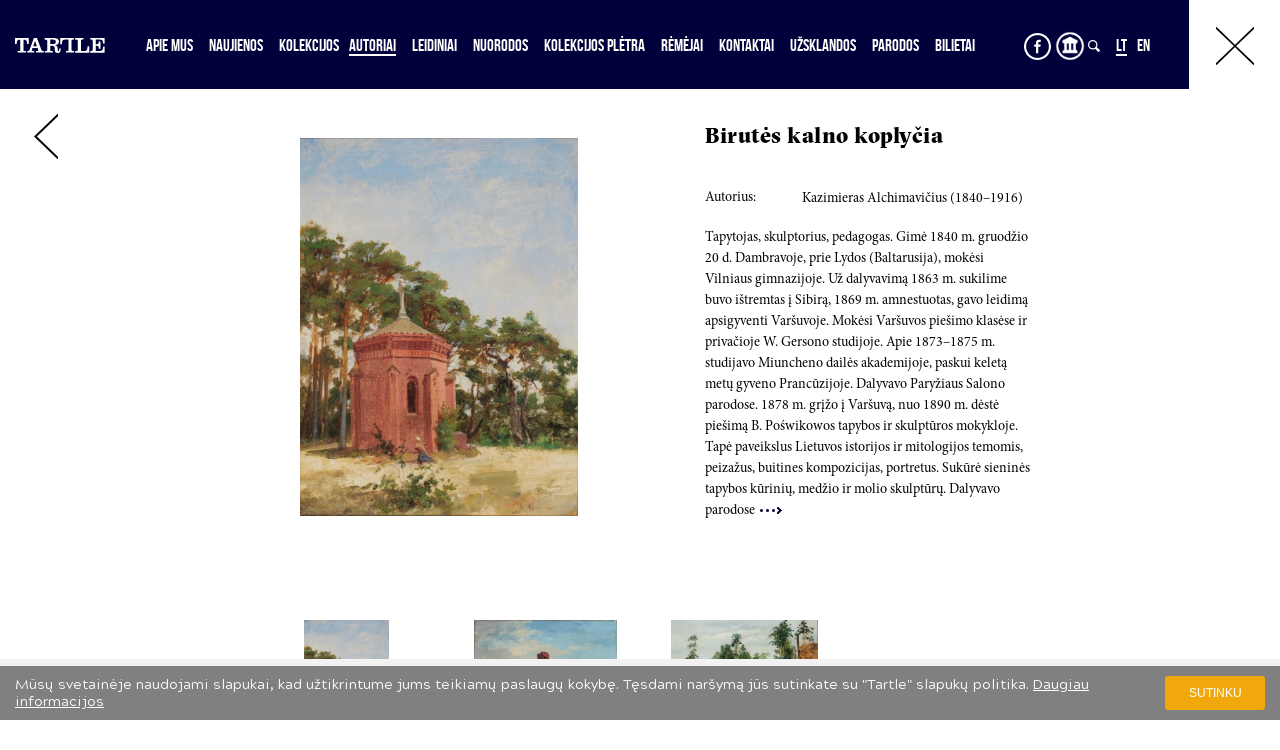

--- FILE ---
content_type: text/html
request_url: https://www.tartle.lt/lt/autoriai.html?author=19367
body_size: 7146
content:
<!DOCTYPE html>
<html xmlns="http://www.w3.org/1999/xhtml" xml:lang="en" lang="en">
<head>
	
	<meta name="viewport" content="width=device-width, initial-scale=1, maximum-scale=1, minimum-scale=1, user-scalable=no"><title>Tartle - Autoriai</title>
	<meta http-equiv="Content-Type" content="text/html; charset=utf-8"/>
	<meta name="Author" content=""/>
	<meta name="Keywords" content=""/>
	<meta name="Description" content=""/>
	<meta http-equiv="imagetoolbar" content="no" />
	<link rel="shortcut icon" href="https://www.tartle.lt/images/favicon.ico" type="image/x-icon" />
			<link rel="stylesheet" type="text/css" href="https://www.tartle.lt/css/bootstrap.min.css?v13"/>
			<link rel="stylesheet" type="text/css" href="https://www.tartle.lt/css/bootstrap-modal.css?v13"/>
			<link rel="stylesheet" type="text/css" href="https://www.tartle.lt/css/jquery.fancybox.css?v13"/>
			<link rel="stylesheet" type="text/css" href="https://www.tartle.lt/css/view.css?v13"/>
			<link rel="stylesheet" type="text/css" href="https://www.tartle.lt/css/jquery.booklet.latest.css?v13"/>
			<link rel="stylesheet" type="text/css" href="https://www.tartle.lt/css/jquery-ui.min.css?v13"/>
			<link rel="stylesheet" type="text/css" href="https://www.tartle.lt/css/style.css?v13"/>
	
			<script type="text/javascript" src="https://www.tartle.lt/js/jquery-1.11.0.min.js?v8"></script>
			<script type="text/javascript" src="https://www.tartle.lt/js/jquery-ui-1.10.4.min.js?v8"></script>
			<script type="text/javascript" src="https://www.tartle.lt/js/functions.js?v8"></script>
			<script type="text/javascript" src="https://www.tartle.lt/js/jquery.mousewheel.min.js?v8"></script>
			<script type="text/javascript" src="https://www.tartle.lt/js/bootstrap.min.js?v8"></script>
			<script type="text/javascript" src="https://www.tartle.lt/js/bootstrap-modal.js?v8"></script>
			<script type="text/javascript" src="https://www.tartle.lt/js/bootstrap-modalmanager.js?v8"></script>
			<script type="text/javascript" src="https://www.tartle.lt/js/functions.js?v8"></script>
			<script type="text/javascript" src="https://www.tartle.lt/js/jquery.fancybox.js?v8"></script>
			<script type="text/javascript" src="https://www.tartle.lt/js/jquery.easing.1.3.js?v8"></script>
			<script type="text/javascript" src="https://www.tartle.lt/js/jquery.booklet.latest.min.js?v8"></script>
			<script type="text/javascript" src="https://www.tartle.lt/js/jquery.cookie.js?v8"></script>
			<script type="text/javascript" src="https://www.tartle.lt/js/jquery.dotdotdot.js?v8"></script>
			<script type="text/javascript" src="https://www.tartle.lt/js/jwplayer.js?v8"></script>
	
	<script type="text/javascript" src="https://maps.google.com/maps/api/js?key=AIzaSyAH_GH8T7B8c3RGEwLAGP_E5qN1MLVAe4M&callback=initMap"></script>
	  
	<script type="text/javascript" src="https://tartle.lt/js/script.js"></script>

	
	<script>
	  $.widget( "custom.catcomplete", $.ui.autocomplete, {
		_create: function() {
		  this._super();
		  this.widget().menu( "option", "items", "> :not(.ui-autocomplete-category)" );
		},
		_renderMenu: function( ul, items ) {
		  var that = this,
			currentCategory = "";
		  $.each( items, function( index, item ) {
			var li;
			if ( item.category != currentCategory ) {
			  ul.append( "<li class='ui-autocomplete-category'>" + item.category + "</li>" );
			  currentCategory = item.category;
			}
			li = that._renderItemData( ul, item );
			if ( item.category ) {
			  li.attr( "aria-label", item.category + " : " + item.label );
			}
		  });
		}
	  });
	  </script>
	<script type="text/javascript">
		$(function(){
			var original_src;
			$('.has_sub').click(function(ev){
				ev.preventDefault();
				var left = $(this).position().left;
				$("#collection_sub").css('left',left+'px');
				$("#collection_sub").css('margin-top','-2px');
				$("#collection_sub").toggleClass('hiddeen');
				if($("#collection_sub").hasClass('hiddeen') && !$("#collection_sub_sub").hasClass('hiddeen'))
					$("#collection_sub_sub").addClass('hiddeen');
				if($("#collection_sub").hasClass('hiddeen') && !$("#map_sub").hasClass('hiddeen'))
					$("#map_sub").addClass('hiddeen');
				if($("#collection_sub").hasClass('hiddeen') && !$("#graphics_sub").hasClass('hiddeen'))
					$("#graphics_sub").addClass('hiddeen');
			});
				$('#search_modal').on('shown.bs.modal', function () {
					$('#search_inp').focus();
				})
			$('.other').click(function(ev){
				ev.preventDefault();
				var left = $(this).closest('div').position().left+$(this).closest('div').width()+2, 
					top = $(this).closest('div').height() + $("#header").height() - $(this).outerHeight() -3;
				$("#collection_sub_sub").css({top:top+'px',left:left+'px'});
				$("#collection_sub_sub").toggleClass('hiddeen');
				if(!$("#map_sub").hasClass('hiddeen')) $("#map_sub").addClass('hiddeen');
				if(!$("#graphics_sub").hasClass('hiddeen')) $("#graphics_sub").addClass('hiddeen');
			});
			$('.map').click(function(ev){
				ev.preventDefault();
				var left = $(this).closest('div').position().left+$(this).closest('div').width()+2, 
					top = $(this).closest('div').height() + $("#header").height() - $(this).outerHeight() - 55;
				$("#map_sub").css({top:top+'px',left:left+'px'});
				$("#map_sub").toggleClass('hiddeen');
				if(!$("#collection_sub_sub").hasClass('hiddeen')) $("#collection_sub_sub").addClass('hiddeen');
				if(!$("#graphics_sub").hasClass('hiddeen')) $("#graphics_sub").addClass('hiddeen');
			});
			$('.graphics').click(function(ev){
				ev.preventDefault();
				var left = $(this).closest('div').position().left+$(this).closest('div').width()+2, 
					top = $(this).closest('div').height() + $("#header").height() - $(this).outerHeight() -30;
				$("#graphics_sub").css({top:top+'px',left:left+'px'});
				$("#graphics_sub").toggleClass('hiddeen');
				if(!$("#collection_sub_sub").hasClass('hiddeen')) $("#collection_sub_sub").addClass('hiddeen');
				if(!$("#map_sub").hasClass('hiddeen')) $("#map_sub").addClass('hiddeen');
			});
			
			$('.menu_slide').click(function(ev){
				var dur = 600;
				if($(this).hasClass('open')){
					$("#header").stop().animate({
							width: '0px'
					},{duration: dur, queue: false});
					setTimeout(function(){
						$("#header").fadeOut();
						$("#menu_OpenClose").addClass('shadow');
						$("#menu_OpenClose").css({left:'0',right:'auto'});
						$("body").append($("#menu_OpenClose"));
					},200);
					$("#menu_OpenClose").find('img').attr('src', 'https://www.tartle.lt/images/menu3.png');
					original_src = 'https://www.tartle.lt/images/menu3.png';
				}else{
					$("#header").stop().animate({
							width: '100%'
					},{duration: dur, queue: false});
					setTimeout(function(){
						$("#header").fadeIn();
					},100);
					$("#menu_OpenClose").find('img').attr('src', 'https://www.tartle.lt/images/close4.png');
					original_src = 'https://www.tartle.lt/images/close4.png';
						$("#menu_OpenClose").removeClass('shadow');
						$("#menu_OpenClose").css({right:'0',left:'auto'});
						$("#header").append($("#menu_OpenClose"));
				}
				$(".menu_slide").toggleClass('open');
			});
			$('.hover_change').hover(
				function(ev){
					if(!$(this).hasClass('hovered')){
						var src;
						original_src = $(this).attr('src');
						src = original_src.split('.');
						src[src.length-2] += '-hover';
						src = src.join('.');
						$(this).attr('src',src);
						$(this).addClass('hovered');
					}
				},
				function(ev){
					$(this).attr('src',original_src);
					$(this).removeClass('hovered');
				}
			);
			$( "#main_menu a" )
			  .mouseenter(function(ev) {
				if(!$(this).hasClass('act') && !$(this).hasClass('hovered') && !$(this).hasClass('underline')){
						var hrefTitle = $(this).html();
						hrefTitle = '<div class="underline">'+hrefTitle+'</div>';
						$(this).html(hrefTitle);
						$(this).addClass('hovered');
					}
			  })
			  .mouseleave(function(ev) {
				if(!$(this).hasClass('act') && !$(this).hasClass('underline')){
						var hrefTitle = $(this).html();
							hrefTitle = hrefTitle.replace('<div class="underline">','');
							hrefTitle = hrefTitle.replace('</div>','');
							$(this).html(hrefTitle);
							$(this).removeClass('hovered');
					}
			  });
			$('#s_lang_menu a').hover(
				function(ev){
					if(!$(this).hasClass('act') && !$(this).hasClass('hovered') && !$(this).hasClass('srch')){
						var hrefTitle = $(this).html();
						hrefTitle = '<div class="underline">'+hrefTitle+'</div>';
						$(this).html(hrefTitle);
						$(this).addClass('hovered');
					}
				},
				function(ev){
					if(!$(this).hasClass('act') && !$(this).hasClass('srch')){
						var hrefTitle = $(this).html();
							hrefTitle = hrefTitle.replace('<div class="underline">','');
							hrefTitle = hrefTitle.replace('</div>','');
							$(this).html(hrefTitle);
							$(this).removeClass('hovered');
					}
				}
			);
				$( "#search_inp" ).catcomplete({
				  source: function( request, response ) {
					var lang = 'lt';
					$.ajax({
						url: 'https://www.tartle.lt/search_ajax.php',
						type: 'get',
						dataType: 'json',
						data: {
							lang: lang,
							keyword: request.term
						},
						success: function(data){
							response(data);
						}
					});
				  },
				  minLength: 2,
				  open: function() {
					//$( this ).removeClass( "ui-corner-all" ).addClass( "ui-corner-top" );
					$('.ui-menu').width(248);
					$('.ui-menu').css({zIndex: 1100});
					$('.ui-menu-item').css({backgroundColor: '#FFF',color: '#000',display: 'block',width:'100%',height:'100%'});
					$('.ui-menu-item a').css({color: '#000',fontFamily: 'f2wMinionPro-Regular',fontSize: '14px'});
					$('.ui-autocomplete-category').css({color: '#000',fontFamily: 'f2wMinionPro-Regular',fontSize: '16px', backgroundColor:'#d6d6d6'});
					$('.ui-state-hover').css({textDecoration:'#underline'});
					$('.ui-autocomplete').removeClass('ui-corner-all');
					$(this).removeClass('ui-corner-all');
				  },
				  close: function() {
					$( this ).removeClass( "ui-corner-top" ).addClass( "ui-corner-all" );
				  },
				  focus: function(ev,ui){
					//$(ui).css({backgroundColor: 'red'});
				  },
				  select: function(ev,ui){
					$("#search_inp").val(ui.item.value);
					$(this).closest('form').submit();
				  }
				});
			
		});
	</script>
	

	
	<script>
  (function(i,s,o,g,r,a,m){i['GoogleAnalyticsObject']=r;i[r]=i[r]||function(){
  (i[r].q=i[r].q||[]).push(arguments)},i[r].l=1*new Date();a=s.createElement(o),
  m=s.getElementsByTagName(o)[0];a.async=1;a.src=g;m.parentNode.insertBefore(a,m)
  })(window,document,'script','//www.google-analytics.com/analytics.js','ga');

  ga('create', 'UA-56851506-1', 'auto');
  ga('send', 'pageview');

</script>

</head>
<body>

  <div class="usecookie-container" style="">
    <div class="container clearfix">
      <div class="usecookie-info">
        <p>
					Mūsų svetainėje naudojami slapukai, kad užtikrintume jums teikiamų paslaugų kokybę. Tęsdami naršymą jūs sutinkate su "Tartle" slapukų politika.
			<a href="https://www.tartle.lt/lt/slapukai" class="more-info">Daugiau informacijos</a>
				        </p>
      </div>
      <div class="usecookie-agree">
					<a href="#" class="set-usecookie">Sutinku</a>
							
      </div>
    </div>
  </div>

<div id="header">
	<div class="menu-trigger">
		
	</div>
	<div id="menu_btn" class="">
		<a href="https://www.tartle.lt/lt/" style="text-decoration: none;">
			<img src="https://www.tartle.lt/images/TARTLE_logo baltas.svg" id="logo-tartle">
		</a>
	</div>
	<div id="main_menu" style="">
		<ul>
							<li>
					<a href="https://www.tartle.lt/lt/apie_mus.html" class=' '>
												Apie mus
											</a>
				</li>
							<li>
					<a href="https://www.tartle.lt/lt/naujienos.html" class=' '>
												Naujienos
											</a>
				</li>
							<li>
					<a href="#" class=' has_sub'>
												Kolekcijos
											</a>
				</li>
							<li>
					<a href="https://www.tartle.lt/lt/autoriai.html" class='act '>
						<div class="underline">						Autoriai
						</div>					</a>
				</li>
							<li>
					<a href="https://www.tartle.lt/lt/leidiniai.html" class=' '>
												Leidiniai
											</a>
				</li>
							<li>
					<a href="https://www.tartle.lt/lt/nuorodos.html" class=' '>
												Nuorodos
											</a>
				</li>
							<li>
					<a href="https://www.tartle.lt/lt/kolekcijos_pletra.html" class=' '>
												Kolekcijos plėtra
											</a>
				</li>
							<li>
					<a href="https://www.tartle.lt/lt/remejai.html" class=' '>
												Rėmėjai
											</a>
				</li>
							<li>
					<a href="https://www.tartle.lt/lt/kontaktai.html" class=' '>
												Kontaktai
											</a>
				</li>
							<li>
					<a href="https://www.tartle.lt/lt/uzsklandos.html" class=' '>
												Užsklandos
											</a>
				</li>
							<li>
					<a href="https://www.tartle.lt/lt/parodos.html" class=' '>
												Parodos
											</a>
				</li>
				
							<li>
					<a href="https://bilietai.tartle.lt">Bilietai</a>
				</li>
					</ul>
	</div>
	<div id="collection_sub" class="hiddeen" style="z-index: 110">
		<ul>
											<li><a href="https://www.tartle.lt/lt/kolekcijos.html?cat=6" >Tapyba</a></li>												<li><a href="https://www.tartle.lt/lt/kolekcijos.html?cat=1&mCat=250">PIEŠINIAI</a></li>
								<li><a href="https://www.tartle.lt/lt/kolekcijos.html?cat=1" class="graphics">Grafika</a></li>																						<li><a href="https://www.tartle.lt/lt/kolekcijos.html?cat=33" >Skulptūra</a></li>											<li><a href="https://www.tartle.lt/lt/kolekcijos.html?cat=7" class="map">Žemėlapiai</a></li>											<li><a href="https://www.tartle.lt/lt/kolekcijos.html?cat=-1" class="other">Kita</a></li>					</ul>
	</div>
	<div id="map_sub" class="hiddeen sub" style="width: 255px; z-index: 110">
		<ul>
							<li><a href="https://www.tartle.lt/lt/kolekcijos.html?cat=7&mCat=27">Atlasų tituliniai</a></li>
							<li><a href="https://www.tartle.lt/lt/kolekcijos.html?cat=7&mCat=32">Anglijoje išleisti žemėlapiai </a></li>
							<li><a href="https://www.tartle.lt/lt/kolekcijos.html?cat=7&mCat=47">Italijoje išleisti žemėlapiai </a></li>
							<li><a href="https://www.tartle.lt/lt/kolekcijos.html?cat=7&mCat=49">Nyderlanduose išleisti žemėlapiai </a></li>
							<li><a href="https://www.tartle.lt/lt/kolekcijos.html?cat=7&mCat=50">Prancūzijoje išleisti žemėlapiai </a></li>
							<li><a href="https://www.tartle.lt/lt/kolekcijos.html?cat=7&mCat=52">Vokietijoje išleisti žemėlapiai </a></li>
							<li><a href="https://www.tartle.lt/lt/kolekcijos.html?cat=7&mCat=53">Miestų ir istorinių mūšių planai </a></li>
							<li><a href="https://www.tartle.lt/lt/kolekcijos.html?cat=7&mCat=55">Kitose šalyse išleisti žemėlapiai  </a></li>
					</ul>
	</div>
	<div id="graphics_sub" class="hiddeen sub" style="width: 255px; z-index: 110">
		<ul>
			<li><a href="https://www.tartle.lt/lt/kolekcijos.html?cat=1&mCat=-2">ATSPAUDAI XVI–XIX a.</a></li>
			<li><a href="https://www.tartle.lt/lt/kolekcijos.html?cat=1&mCat=-3">ATSPAUDAI XX–XXI a.</a></li>
		</ul>
	</div>
	<div id="collection_sub_sub" class="hiddeen sub" style="z-index: 110">
		<ul>
							<li><a href="https://www.tartle.lt/lt/kolekcijos.html?cat=5">Knygos</a></li>
							<li><a href="https://www.tartle.lt/lt/kolekcijos.html?cat=291">Atvirukai</a></li>
							<li><a href="https://www.tartle.lt/lt/kolekcijos.html?cat=38">Fotografijos</a></li>
							<li><a href="https://www.tartle.lt/lt/kolekcijos.html?cat=241">Instaliacija, Objektas</a></li>
							<li><a href="https://www.tartle.lt/lt/kolekcijos.html?cat=43">Kiti metalo dirbiniai</a></li>
							<li><a href="https://www.tartle.lt/lt/kolekcijos.html?cat=34">Medaliai ir plaketės</a></li>
							<li><a href="https://www.tartle.lt/lt/kolekcijos.html?cat=39">Plakatai</a></li>
							<li><a href="https://www.tartle.lt/lt/kolekcijos.html?cat=42">Sidabro dirbiniai</a></li>
							<li><a href="https://www.tartle.lt/lt/kolekcijos.html?cat=41">Stiklas</a></li>
							<li><a href="https://www.tartle.lt/lt/kolekcijos.html?cat=45">Kita</a></li>
					</ul>
	</div>
	<div id="s_lang_menu">
		<div id="store_icons" class="additional_space">
			<a href="https://play.google.com/store/apps/details?id=com.bttcode.ldf&hl=en" target="_blank" class="store_icon srch" style="margin-top: 1px;line-height:1;"><img src="https://www.tartle.lt/images/android_icon2.png" class="hover_change" /></a>
			<a href="https://itunes.apple.com/us/app/ldfondas/id1027704399?mt=8" target="_blank" class="store_icon srch" style="line-height:1;"><img src="https://www.tartle.lt/images/apple_icon2.png" class="hover_change" /></a>
			 
			<a href="https://www.facebook.com/Lietuvos-dail%C4%97s-fondas-280096358991969/?fref=ts" target="_blank" class="store_icon srch fb-icon-wrap" style="line-height:1;"><img src="https://www.tartle.lt/images/fb.svg" class="fb-icon" /></a>
						<a href="https://artsandculture.google.com/partner/lithuanian-art-centre-tartle" target="_blank" class="store_icon srch google-icon-wrap" style="line-height:1;"><img src="https://www.tartle.lt/images/Google_arts.png" class="googole-icon" /></a>
			<div style="clear:both;"></div>
		</div>
		<a data-toggle="modal" href="#search_modal" class="srch srch-fix"><img src="https://www.tartle.lt/images/search.png" id="search_icon" class="hover_change" /></a>
		<ul>
						<li><a href="https://www.tartle.lt/lt/naujienos.html" class="act"><div class="underline">LT</div></a></li>
						<li><a href="https://www.tartle.lt/en/news.html" >EN</a></li>
					</ul>
	</div>
	<div id="menu_OpenClose" style="right: 0;">
		<img src="https://www.tartle.lt/images/close4.png" class="hover_change menu_slide open" />
	</div>
</div>
<div id="content">
		
		<script type="text/JavaScript">
			$(document).ready(function(){
				$('.title').dotdotdot({
					wrap : 'word',
					height : 40,
					ellipsis: '_span'
				});
				var texts = [];
				$('.title').each(function(){
					texts.push($(this).html().replace('_span','<span style="color: #FFF">...</span>'));
				});
				$('.title').trigger('destroy.dot');
				$('.title').each(function(k,v){
					$(v).html(texts[k]);
				});
				var bioHeight = $("#div_img").height()-$("#work_title").outerHeight(true)-$("#tbl_inf").outerHeight(true);
				bioHeight -= parseInt($("#biography").css("margin-top"));
				$("#biography").height(bioHeight);
				$('#biography').dotdotdot({
					wrap : 'word',
					height : bioHeight,
					ellipsis : "___IMG___"
				});
				if($('#biography').length){ 
					var txt = $('#biography').html(),
						txtWimg = txt.replace('___IMG___',"<img src='https://www.tartle.lt/images/readMore3.png' id='read_more' onmouseover='hoverOn(this)' onmouseout='hoverOut(this)' class='hover_change' style='margin-left: 5px; cursor: pointer; cursor: hand;'/>")
					$('#biography').trigger('destroy.dot');
					$('#biography').html(txtWimg);
				};
			});
			var width;
			$(function(){
				$('.collection_list_bot_single').hover(
					function(ev){
						$(this).css({
							//border: 'solid 2px #000',
							backgroundColor: '#fff',
							zIndex: 10
						});
					},
					function(ev){
						$(this).css({
							//border: 'solid 2px #FFF',
							backgroundColor: 'transparent',
							zIndex: 1
						});
					}
				);
				$("#div_img .img").click(function(ev){
					$.fancybox([{
								href : 'https://www.tartle.lt/images/works/s2_137355272916LDF-00008_web.JPG', 
								helpers:{
									title:  null
								},
								beforeShow: function() {
									$(".fancybox-image").bind("contextmenu",function(e){
										return false;
									});
								}
							}
						]);
						$('.fancybox-wrap').css('margin-top', '15px');
				});	
				$(document).on('click','#read_more',function(ev){
					$("#biography_full").show();
					var currHeight = $("#biography").height();
					$("#biography_full").css('height','auto');
					var autoHeight = $("#biography_full").height();
					$("#biography").hide();
					$("#biography_full").height(currHeight).animate({
						height: autoHeight
					},{duration: 500});
				});
				$(document).on('click','#read_less',function(ev){
					$("#biography_full").animate({
						height: $("#biography").height()
					},{duration: 0,complete: function(){
						$("#biography_full").hide();
						$("#biography").show();
					}});
					$('html,body').animate({
						scrollTop: 0
					},{duration:500});
				});
				$('.collection_list_bot_single').click(function(ev){
					ev.preventDefault();
					var target = $(this).find('a').attr('href');
					window.location = target;
				});
			});
			$(window).load(function(){
					centerImg();
					
			});
			function another(url){
				window.location = 'https://www.tartle.lt/lt/kolekcijos/'+url+'.html'
			}
			function centerImg(){
				var img = $('#collection_single_tbl').find('.img').find('img'),
					imgH = $(img).height(),
					parentHeight = $(img).parent().height(),
					marginTop = (parentHeight-imgH) / 2;
				$(img).css('margin-top',marginTop+'px');
			}
			</script>
			<style type="text/css">
			#collection_bot{
				width: 100%;
			}
			body{
				
				overflow: auto;
			}
			#collection_list{
				position: absolute;
				height: 40%;
				top: 50%;
			}
			.list_single{
				height: 100%;
				width: 16.6%!important;
			}
			.list_single .img{
				text-align: center;
				width: 100%;
				height: 50%;
			}
			.list_single .img img{
				max-width: 100%;
				max-height: 50%;
				height: auto;
				width: auto;
			}
			.h3{
				margin: 15px 0px 10px 0!important;
			}
			</style>
			
	
	
	<div id="back_btn">
		<a href="?back" class="goBack">
			<img src="https://www.tartle.lt/images/back3.png">
		</a>
	</div>
	<div id="collection_single_tbl" style="width: 50%!important; float: left; left:position: relative;">
		<div id="div_img" style="float: right; position:relative; background-color: #FFF;">
			<div class="toLeft" style=" height:1px;"></div>
			<div class="img border" style="padding: 10px;"><img src="https://www.tartle.lt/images/works/s2_137355272916LDF-00008_web.JPG"/></div>
			<div class="toRight" style=""><img src="https://www.tartle.lt/images/toRight3.png" class="hover_change" onclick="another('booz_i_rut_zbierajaca_klosy')"/></div>
		</div>
	</div>
	<div id="coll_single_right" style="width: 50%; float: right; padding-left: 45px;">
		<div class='desc_div'style="float: left; top: 0; position:relative;width:346px;padding-left: 20px;">
		<h1 id="work_title"><a href="https://www.tartle.lt/lt/kolekcijos/birutes_kalno_koplycia.html" style="text-decoration: none; color: #000">Birutės kalno koplyčia</a></h1>
				<table cellspacing="0" cellpadding="0" id="tbl_inf">
					<tr><td style="vertical-align: top;">Autorius:</td><td class="desc">
						Kazimieras Alchimavičius (1840&ndash;1916)					</td></tr>
				</table>
				<div style="clear: left;"></div>
								<!--<span class="h3">Biografija:</span>-->
				<div class="desc hiddeen" id="biography_full" style="margin-top: 20px;">
					<p><span style="font-family:'times new roman', times;"></span></p>
<p class="MsoFootnoteText" style="text-align:left;">Tapytojas, skulptorius, pedagogas. Gimė 1840 m. gruodžio 20 d. Dambravoje, prie Lydos (Baltarusija), mokėsi Vilniaus gimnazijoje. Už dalyvavimą 1863 m. sukilime buvo ištremtas į Sibirą, 1869 m. amnestuotas, gavo leidimą apsigyventi Varšuvoje. Mokėsi Varšuvos piešimo klasėse ir privačioje W. Gersono studijoje. Apie 1873–1875 m. studijavo Miuncheno dailės akademijoje, paskui keletą metų gyveno Prancūzijoje. Dalyvavo Paryžiaus Salono parodose. 1878 m. grįžo į Varšuvą, nuo 1890 m. dėstė piešimą B. Poświkowos tapybos ir skulptūros mokykloje. Tapė paveikslus Lietuvos istorijos ir mitologijos temomis, peizažus, buitines kompozicijas, portretus. Sukūrė sieninės tapybos kūrinių, medžio ir molio skulptūrų. Dalyvavo parodose Varšuvoje, Krokuvoje, Vilniuje, Vienoje, Miunchene, Odesoje. Už kūrinius pelnė nemažai premijų, medalių. Kūryboje tęsė neoromantizmo tradicijas. Mirė 1916 m. gruodžio 31 d. Varšuvoje.</p>
<p>Šaltinis: Valiunas Ellex (iki 2015 m. – LAWIN) meno albumas: PEIZAŽO ERDVĖ I (2010). Sudarytojos Nijolė Tumėnienė, Dalia Tarandaitė, Jurgita Semenauskienė. Tekstas Dalios Tarandaitės.</p>
<p><span style="font-family:'times new roman', times;"></span></p>
					<img src='https://www.tartle.lt/images/readLess.png' id='read_less' class='hover_change' style='margin-left: 5px; cursor: pointer; cursor: hand;'/>
				</div>
				<div class="desc" id="biography" style="margin-top: 20px;">
					<p><span style="font-family:'times new roman', times;"></span></p>
<p class="MsoFootnoteText" style="text-align:left;">Tapytojas, skulptorius, pedagogas. Gimė 1840 m. gruodžio 20 d. Dambravoje, prie Lydos (Baltarusija), mokėsi Vilniaus gimnazijoje. Už dalyvavimą 1863 m. sukilime buvo ištremtas į Sibirą, 1869 m. amnestuotas, gavo leidimą apsigyventi Varšuvoje. Mokėsi Varšuvos piešimo klasėse ir privačioje W. Gersono studijoje. Apie 1873–1875 m. studijavo Miuncheno dailės akademijoje, paskui keletą metų gyveno Prancūzijoje. Dalyvavo Paryžiaus Salono parodose. 1878 m. grįžo į Varšuvą, nuo 1890 m. dėstė piešimą B. Poświkowos tapybos ir skulptūros mokykloje. Tapė paveikslus Lietuvos istorijos ir mitologijos temomis, peizažus, buitines kompozicijas, portretus. Sukūrė sieninės tapybos kūrinių, medžio ir molio skulptūrų. Dalyvavo parodose Varšuvoje, Krokuvoje, Vilniuje, Vienoje, Miunchene, Odesoje. Už kūrinius pelnė nemažai premijų, medalių. Kūryboje tęsė neoromantizmo tradicijas. Mirė 1916 m. gruodžio 31 d. Varšuvoje.</p>
<p>Šaltinis: Valiunas Ellex (iki 2015 m. – LAWIN) meno albumas: PEIZAŽO ERDVĖ I (2010). Sudarytojos Nijolė Tumėnienė, Dalia Tarandaitė, Jurgita Semenauskienė. Tekstas Dalios Tarandaitės.</p>
<p><span style="font-family:'times new roman', times;"></span></p>
				</div>
						</div>
	</div>
			<div style="clear: both;"></div>
	<div id="collection_bot" style="margin: 80px 5px;">
		<div id="spacer" style="position: absolute;width: 1px;"></div>
						<div class="collection_list_bot_single" style="padding: 10px;margin-left: 201px; position: relative; margin-right: -2px; margin-bottom: -2px;">
			<div class="img">
				<img src="https://www.tartle.lt/images/works/s3_137355272916LDF-00008_web.JPG" />
			</div>
			<div class="title">
				<a href="https://www.tartle.lt/lt/kolekcijos/birutes_kalno_koplycia.html?page=" style="padding-top: 5%;">Birutės kalno koplyčia</a>
			</div>
		</div>
						<div class="collection_list_bot_single" style="padding: 10px; position: relative; margin-right: -2px; margin-bottom: -2px;">
			<div class="img">
				<img src="https://www.tartle.lt/images/works/s3_151144713343.9ldf-00817_web_04sk_081-img_6848.jpg" />
			</div>
			<div class="title">
				<a href="https://www.tartle.lt/lt/kolekcijos/booz_i_rut_zbierajaca_klosy.html?page=" style="padding-top: 5%;">Boazas ir Ruta, renkanti javų varpas</a>
			</div>
		</div>
						<div class="collection_list_bot_single" style="padding: 10px; position: relative; margin-right: -2px; margin-bottom: -2px;">
			<div class="img">
				<img src="https://www.tartle.lt/images/works/s3_137355309299LDF-00009_web.JPG" />
			</div>
			<div class="title">
				<a href="https://www.tartle.lt/lt/kolekcijos/misko_aikstele.html?page=" style="padding-top: 5%;">Miško aikštelė</a>
			</div>
		</div>
						<div style="clear: both;"></div>
	</div>
	
		<div id="pagination" style="width: 0px; margin: 45px auto 100px auto;">
					</div>
</div>
<div id="footer">
			<div><a href="https://www.tartle.lt/lt/slapukai">Slapukų ir privatumo politika</a></div>
		<span id="copy">&copy; 2025 LIETUVOS MENO PAŽINIMO CENTRAS. VISOS TEISĖS SAUGOMOS</span>
		<div style="width: 2px; height:2px;background-color:#FFFFFF; float: right; margin-right: 20px;margin-top:14px;"></div><!--<a href="http://bttcode.com/" style="float: right; margin-right: 20px;"><img src="https://www.tartle.lt/images/btt_code_logo.png" style="height: 20px;" class="hover_change"/></a>-->		</div>

<div id="search_modal" class="modal fade">
	<div class="modal-body">
		<form id="search_form" action="https://www.tartle.lt/lt/kolekcijos" method="get">
			<input type="text" name="keyword" id="search_inp" />
			<img src="https://www.tartle.lt/images/search.png" style="
				top: 28px;
				right: 14px;
				position: absolute;
				cursor: pointer; cursor: hand;
			"
				onclick="javascript:$(this).closest('form').submit()"
			/>
		</form>
	</div>
</div>
</body>
</html>

--- FILE ---
content_type: text/css
request_url: https://www.tartle.lt/css/view.css?v13
body_size: 623
content:
body{
	margin: 0;
	padding: 0;
	background-color: #222222;
}
img{
	border: 0;
}
.b-wrap{
	padding: 0!important;
}
/*#top_controlls{
	height: 50px;
	width: 250px;
	top: 0;
	z-index: 10;
	margin: 0 auto;
}*/
/*#slide_bar{
	width: 85px;
	float: left;
}*/
#view_content{
	position: absolute;
	top: 0!important;
	left: 0!important;
	width: 1300px;
	height: 600px;
	margin: 0 auto;
	background-image: url(../images/gray_bg.png);
	z-index: 199;
}
#book_cont{
	top: 0;
	position: relative;
	width: 100%;
	height: 100%;
}
.bookControlls{
	position: relative;
	float: left;
}
#book{
	float: left;
	margin: 0 auto;
	background-color: #FFFFFF;
	top: 0; position: relative;
	float: left;
}
.page img{
	max-height: 100%;
	max-width: 100%;
	width: auto;
	height: auto;
}
#slider{
	position: relative;
	width: 1100px;
	height: 141px;
	margin: 50px auto 0 auto;
}
.tile{
	width: 100px;
	height: 61px;
	float: left;
	margin: 0;
	border: solid 2px #222222;
	/*-webkit-border-radius: 10px;
	-moz-border-radius: 10px;
	border-radius: 10px;*/
	cursor: pointer; cursor: hand;
	overflow: hidden;
}
.tile img{
	float: left;
	max-width: 50%;
	width: auto;
	height: auto;
	margin: 0;
}
.activeTile{
	-webkit-border-radius: 3px;
	-moz-border-radius: 3px;
	border-radius: 3px;
	overflow: hidden;
	border: solid 2px #0680d4;
}
#leftControlls, #rightControlls{
	height: 100%;
}
.toFirst, .toLast{
    position: absolute;  
    bottom: 0;  
	cursor: pointer; cursor: hand;
}
.prevArrow, .nextArrow{
    position: absolute;  
    top: 0;  
    bottom: 0;  
    margin: auto;
	cursor: pointer; cursor: hand;
}
.prevArrow{
    right: 0;
	margin-right: 30px;
}	
.nextArrow{
    left: 0;  
	margin-left: 30px;
}
.toFirst{
    right: 0;  
	margin-right: 30px;
	bottom: 200px;
}
.toLast{
    left: 0;  
	margin-left: 30px;
	bottom: 200px;
}

--- FILE ---
content_type: text/css
request_url: https://www.tartle.lt/css/style.css?v13
body_size: 7715
content:
@font-face {
  font-family: 'MinionPro-Regular';
  src:  url('/fonts/MinionPro-Regular.eot?#iefix') format('embedded-opentype'),  
		url('/fonts/MinionPro-Regular.otf')  format('opentype'),
	    url('/fonts/MinionPro-Regular.woff') format('woff'), 
		url('/fonts/MinionPro-Regular.ttf')  format('truetype'), 
		url('/fonts/MinionPro-Regular.svg#MinionPro-Regular') format('svg');
  font-weight: normal;
  font-style: normal;
}
@font-face {
  font-family: 'f2wMinionPro-Regular';
  src:  /*url('/fonts/f2wMinionPro-Regular.eot?#iefix') format('embedded-opentype'),  */
		/*url('/fonts/f2wMinionPro-Regular.otf')  format('opentype'),*/
	    url('/fonts/f2wMinionPro-Regular.woff') format('woff'), 
		url('/fonts/f2wMinionPro-Regular.ttf')  format('truetype'), 
		url('/fonts/f2wMinionPro-Regular.svg#MinionPro-Regular') format('svg');
  font-weight: normal;
  font-style: normal;
}

@font-face {
  font-family: 'MinionWebPro';
  src: url('/css/webfont/MinionWebPro.eot?#iefix') format('embedded-opentype'),  
       url('/css/webfont/MinionWebPro.woff') format('woff'), 
	   url('/css/webfont/MinionWebPro.ttf')  format('truetype'), 
	   url('/css/webfont/MinionWebPro.svg#MinionWebPro') format('svg');
  font-weight: normal;
  font-style: normal;
}

@font-face {
  font-family: 'MinionPro-It';
  src:  url('/fonts/MinionPro-It.eot?#iefix') format('embedded-opentype'),  
		url('/fonts/MinionPro-It.otf')  format('opentype'),
	    url('/fonts/MinionPro-It.woff') format('woff'), 
		url('/fonts/MinionPro-It.ttf')  format('truetype'), 
		url('/fonts/MinionPro-It.svg#MinionPro-It') format('svg');
  font-weight: normal;
  font-style: normal;
}


@font-face {
  font-family: 'BigNoodleTitling';
  src: url('/css/webfont/BigNoodleTitling.eot?#iefix') format('embedded-opentype'),  url('/css/webfont/BigNoodleTitling.woff') format('woff'), url('/css/webfont/BigNoodleTitling.ttf')  format('truetype'), url('/css/webfont/BigNoodleTitling.svg#BigNoodleTitling') format('svg');
  font-weight: normal;
  font-style: normal;
}

@font-face {
    font-family: 'bebas_neueregular';
    src: url('BebasNeue-webfont.eot');
    src: url('/fonts/BebasNeue-webfont.eot?#iefix') format('embedded-opentype'),
         url('/fonts/BebasNeue-webfont.woff') format('woff'),
         url('/fonts/BebasNeue-webfont.ttf') format('truetype'),
         url('/fonts/BebasNeue-webfont.svg#bebas_neueregular') format('svg');
    font-weight: normal;
    font-style: normal;

}

@font-face {
  font-family: 'GeorgiaGenerated';
  src: 
	url('/fonts/Georgia.eot?#iefix') format('embedded-opentype'),  
	url('/fonts/Georgia.woff') format('woff'), 
	url('/fonts/Georgia.ttf')  format('truetype'), 
	url('/fonts/Georgia.svg#Georgia') format('svg');
  font-weight: normal;
  font-style: normal;
}

html, body
{
    height:100%;
	min-width: 1200px;
	min-height: 500px;
}

.readMoreLessBtn{
	cursor: pointer; cursor: hand;
}
.text_content{
	color: #000000;
	font-family: 'f2wMinionPro-Regular';
	font-size: 14px;
	letter-spacing: 0.5px;
}
.text_content a{
	color: #000000;
	font-family: 'f2wMinionPro-Regular';
	text-decoration: underline;
	font-size: 14px;
	letter-spacing: 0.5px;
}
.link_logo{
	box-sizing:border-box;
	background-color: #FFFFFF;
	padding: 2px;
	width: 55px;
	height: 45px;
	text-align:center;
	float:left;
	margin-bottom: 10px;
	margin-right: 15px;
	position: relative;
}
.link_logo img{
    max-height: 90%;
    max-width: 90%;
    margin: auto;
    position: absolute;
    left: 0;
    right: 0;
    top: 0;
    bottom: 0;
}
.link_link{
	line-height: 45px;
}
a{
	outline: none;
}
a:hover{
	color: #000000;
}
body{
	margin: 0; padding: 0;
	background-color: #d9d5d4;
	overflow: hidden;
}
body .modal {
    width: 265px;
	height: 68px;
    margin: 0 auto;
}
h1{
	font-family: 'bebas_neueregular';
	font-size: 22px;
	color: #000000;
	margin-top: 0;
	letter-spacing: 0.5px;
}
h2{
	font-family: 'bebas_neueregular';
	font-size: 18px;
	color: #000000;
	letter-spacing: 0.5px;
}
.h3{
	font-family: 'f2wMinionPro-Regular';
	/*font-weight: 700;*/
	font-size: 14px;
	color: #000000;
	display: block;
	margin: 0;
	letter-spacing: 0.5px;
}
.person{
	font-family: 'f2wMinionPro-Regular';
	/*font-weight: 700;*/
	font-size: 14px;
	color: #000000;
	letter-spacing: 0.5px;
}
.italic_span{
	font-family: 'MinionPro-It';
	font-size: 14px;
	color: #000000;
	line-height: 1.3;
}
#back_btn{
	height: 91px;
	width: 91px;
	position: absolute;
	top: 91px;
	left: 0;
	z-index: 100;
}
#back_btn img{
	max-height: 91px;
	max-width: 91px;
	position: absolute;
	top: 0;
	bottom: 0;
	left: 0;
	right: 0;
	margin: auto;
	cursor: pointer;
}
#back_btn_view{
	height: 91px;
	width: 91px;
	position: absolute;
	top: 91px;
	left: 0;
	z-index: 1100;
}
#back_btn_view img{
	max-height: 91px;
	max-width: 91px;
	position: absolute;
	top: 0;
	bottom: 0;
	left: 0;
	right: 0;
	margin: auto;
	cursor: pointer;
}
#logo_txt{
	font-size: 14px;
	font-family: 'BigNoodleTitling';
	font-weight: 500;
	width: 40px;
	color: #000000;
	display: block;
	position: absolute;
	top: 25px;
	left: 40px;
	letter-spacing: 0.5px;
	line-height: 1;
}
#search_form{
	margin: 0;
}
#search_inp{
	font-family: 'f2wMinionPro-Regular';
	font-size: 14px;
	height: 38px;
	width: 250px;
	border: 0;
	padding-left: 15px;
	padding-right: 30px;
}
#search_inp:focus{
	border: 0!important;
}
.autocomplete-ui{
	width: 250px!important;
}
a{
	text-decoration: none;
}
#img img{
	max-width: 100%;
	max-height: 100%;
	width: auto;
	height: auto;
}
img{
	border: 0;
}
.hidden{
	display: none;
}
#collection_sub{
	background-color: #d9d5d4;
	border: solid 2px #FFF;
	position: absolute;
	top: 91px;
	width: 215px;
	height: 165px;
	padding: 0;
	z-index: 300;
}
#collection_sub ul{
	list-style-type: none;
	padding-left: 26px;
}
#collection_sub a{
	display: block;
	width: 208px;
	height: 27px;
	line-height: 27px;
	color: #000;
	font-family: 'bebas_neueregular';
	font-size: 18px;
	letter-spacing: 0.5px;
}
#collection_sub a:hover{
	text-decoration: underline;
}
.sub{
	background-color: #d9d5d4;
	position: absolute;
	top: 91px;
	width: 215px;
	height: auto;
	padding: 0;
	z-index: 300;
	border: solid 2px #FFF;
}
.sub ul{
	list-style-type: none;
	padding-left: 26px;
}
.sub a{
	display: block;
	width: 255px;
	height: 27px;
	line-height: 27px;
	color: #000;
	font-family: 'bebas_neueregular';
	font-size: 15px;
	letter-spacing: 0.5px;
}
.sub a:hover{
	text-decoration: underline;
}
.readMoreLessBtn span{
	color: #FFF!important;
	font-weight: 700;
}
.readMoreLessBtn span:hover{
	color: #000!important;
	font-weight: 700;
}
#content-title{
	position: absolute;
	top: 0; left: 0;
	width: 100%; height: 100%;
}
#content{
	/*position: absolute;
	top: 91px; left: 0;
	border: solid 1px red;*/
	width: 1200px; min-height: 100%;
	height: 100%;
	margin: 126px auto 100px auto;
}
#kablys{
	position: relative;
	display: block;
	margin: 0 auto;
	width: 45px;
	height: 9%;
}
#kotas_div{
	width: 45px;
	height: 50%;
	margin: 0 auto;
}
#kotas{
	/*position: relative;*/
	float: right;
	height: 100%;
	width: 21px;
}
#main_title{
	display: block;
	/*margin-top: 36px;*/
	margin-top: 1.5%;
	text-align: center;
	font-size: 52px;
	font-family: 'bebas_neueregular';
	color: #FFF;
	letter-spacing: 3px;
}
#main_title:hover{
	color: #000;

}
#menu_title{
	display: block;
	/*margin: 56px auto 0 auto;*/
	margin: 2.5% auto 0 auto;
}
#scroll_down{
	display: block;
	/*margin: 47px auto 0 auto;*/
	margin: 2% auto 0 auto;
}
.hiddeen{
	display: none;
}
/*.latga{
 background-color: #ffffff !important;
    background-image: none !important;
    bottom: 0 !important;
    color: #000000;
    display: block !important;
    font-size: 8px;
    height: auto !important;
    left: auto !important;
    opacity: 0.5;
    padding: 0 0 0 3px;
    position: absolute !important;
    right: 0 !important;
    top: auto !important;
    white-space: nowrap;
    width: auto !important;
}*/
#menu_btn{
	z-index: 110;
	position: absolute;
	float: left; top: 0;
	background-color: #FFFFFF;
	width: 91px;
	height: 91px;
}
.shadow{
	-webkit-box-shadow: 10px 10px 26px -13px rgba(0,0,0,0.75);
	-moz-box-shadow: 10px 10px 26px -13px rgba(0,0,0,0.75);
	box-shadow: 10px 10px 26px -13px rgba(0,0,0,0.75);
}
#menu_btn img{
	max-height: 91px;  
    max-width: 91px;  
    position: absolute;  
    top: -16px;
    bottom: 0;  
    left: -39px; 
    right: 0;  
    margin: auto;
	cursor: pointer; cursor: hand;
}
#menu_OpenClose{
	z-index: 110;
	position: absolute;
	float: right; top: 0;
	background-color: #FFFFFF;
	width: 91px;
	height: 91px;
}
#menu_OpenClose img{
	max-height: 91px;  
    max-width: 91px;  
    position: absolute;  
    top: 0px;
    bottom: 0;  
    left: 0px; 
    right: 0;  
    margin: auto;
	cursor: pointer; cursor: hand;
}
.left{
	position: absolute;
	float: left;
	width: 50%; height: 100%;
}
#slide .border{
	width: 354px;
	height: 113px;
	position: absolute;
	top: 0; bottom: 0;
	left: 0; right: 0;
	margin: 30% auto 0 auto;
	z-index: 5;
	/*border: solid 1px #fff;*/
	cursor: pointer; cursor: hand;
}
#slide .border:hover{
	/*border: solid 1px #000;*/
}
#slide .title{
-webkit-box-shadow: 10px 10px 26px -13px rgba(0,0,0,0.75);
-moz-box-shadow: 10px 10px 26px -13px rgba(0,0,0,0.75);
box-shadow: 10px 10px 26px -13px rgba(0,0,0,0.75);
	position: relative;
	width: 344px;
	height: 103px;
	margin: 4px;
	z-index: 5;
	color: #000;
	text-align: center;
	font-family: 'bebas_neueregular';
	font-size: 50px;
	line-height: 103px;
	background-color: #ffffff;
	letter-spacing: 0.5px;
}
#slide .title:hover{
	background-color: #f3f2f2;
}
#slide_controllsIndex{
	margin: auto 0;
	position: absolute;
	top: 0; bottom: 0; right: 0;
	float: right; width: 2%; height: 10%;
	z-index: 5;
}
.slide_conrollIndex{
	z-index: 5;
	display:block;
	margin: 15px auto 0 auto;
	cursor: pointer; cursor: hand;
}


.right{
	position: absolute;
	float: right;
	left: 50%;
	width: 50%; height: 100%;
}
.left, .right{
	overflow: hidden;
}
.left > img{
	width: 200%;
	min-height: 100%;
}
.right > img{
	width: 200%;
	min-height: 100%;
	position: relative;
	left: -100%;
}
#whole{
	z-index: 1;
	border: 0;
	padding: 0;
	width: 100%;
	height: 100%;
}
#whole .img{
	position: relative;
	z-index: 1;
	overflow: hidden;
	float: left;
}
#whole .end_title{
	position: absolute;
	bottom: 0; left: 0;
	width: 224px;
	height: 64px;
	background-color: #FFF;
	color: #000;
	font-family: 'bebas_neueregular';
	font-size: 30px;
	text-align: center;
	line-height: 64px;
	cursor: pointer; cursor: hand;
	display: none;
	letter-spacing: 0.5px;
}
#whole .end_title:hover{
	background-color: #f3f1f2;
}
#header{
	position: absolute;
	top: 0;
	min-width: 1200px;
	height: 91px;
	width: 100%;
	background-color: #d9d5d4;
	border-bottom: solid 2px #FFF;
	/*z-index: 100;*/
}
#close{
	height: inherit; /*91px*/
	width: 88px;/*4.62%*/
	float: left; top: 0;
	background-color: #FFFFFF;
	position: absolute;
}
#close img{
	max-height: 100%;  
    max-width: 100%; /*88px*/  
    position: absolute;  
    top: 0;  
    bottom: 0;  
    left: 0;  
    right: 0;  
    margin: auto;
}
#logo{
	margin-left: 117px;
}
#main_menu{
	/*position: absolute;
	top: 0;*/
	margin-left: 160px!important;
	height: 91px!important;
}
#main_menu ul{
	margin: 0;
	padding: 0;
	height: 91px;
	list-style-type: none;
}
#main_menu li{
	float: left;
}
#main_menu a{
	line-height: 91px;
	display: block;
	margin-left: 26px;
	color: #000;
	font-family: 'bebas_neueregular';
	font-size: 18px;
	letter-spacing: 0.5px;
	text-decoration: none;
}
#scroll_down{
	cursor: pointer; cursor: hand;
}
#main_menu .act{
	color: #000;
	font-family: 'bebas_neueregular';
	font-size: 18px;
	text-decoration: none;
	letter-spacing: 0.5px;
}
#s_lang_menu{
	position: absolute;
	top: 0; right: 0;
	width: 139px;
	height: inherit;
	margin-right: 190px!important;
}
#search_icon{
	max-height: 91px;  
    max-width: 12px;  
    position: absolute;  
    top: 0;  
    bottom: 0;right: 75px;
    margin: auto 0;
	cursor: pointer; cursor: hand;
}
#s_lang_menu ul{
	height: 91px;
	list-style-type: none;
	margin-left: 25px;
}
#s_lang_menu li{
	float: left;
}
#s_lang_menu a{
	line-height: 91px;
	display: block;
	margin-left: 9px;
	color: #000;
	font-family: 'bebas_neueregular';
	font-size: 18px;
	letter-spacing: 0.5px;
	text-decoration: none;
}
#s_lang_menu li:first-child a{
	margin-left: 30px;
}
#s_lang_menu .act{
	color: #ac9e9b;
	font-family: 'bebas_neueregular';
	font-size: 18px;
	letter-spacing: 0.5px;
}
.underline{
	height: 56px;
	border-bottom: solid 2px #FFF;
}
#cats{
	position: relative;
	height: 52px;
	width: 1200px;
}
#cats ul{
	margin: 0; padding: 0;
	list-style-type: none;
}
#cats li{
	float: left;
}
#cats a{
	display: block;
	width: 125px; height: 43px;
	font-family: 'bebas_neueregular';
	letter-spacing: 0.5px;
	color: #000;
	border: solid 2px #FFF;
	text-align: center;
	margin-left: -2px;
	line-height: 43px;
	text-decoration: none;
	position: relative;
	margin-right: 90px;
}
#cats a:last-child{
	margin-right: 0;
}
#cats a:hover{
	border: solid 2px #000;
}
#cats .act{
	background-color: #FFF;
	border: solid 2px #FFF;
	z-index: 10;
}
#abc{
	position: relative;
	height: 52px;
	width: 1200px;
	margin-top: 34px;
}
#abc ul{
	margin: 0; padding: 0;
	list-style-type: none;
}
#abc li{
	float: left;
}
#abc a{
	display: block;
	width: 43px; height: 43px;
	font-family: 'bebas_neueregular';
	letter-spacing: 0.5px;
	color: #000;
	border: solid 2px #FFF;
	text-align: center;
	margin-left: -2px;
	line-height: 43px;
	text-decoration: none;
	position: relative;
}
#abc a:hover{
	border: solid 2px #FFF;
	background-color: #eeecec;
}
#abc .act{
	background-color: #FFF;
	border: solid 2px #FFF;
	z-index: 10;
}
#abc .empty_letter{
	color: #6d6d6d;
}
.list_table{
	float: left;
	width: 25%;
}
.list_table a{
	color: #000;
	font-family: 'bebas_neueregular';
	letter-spacing: 0.5px;
}
.list_table span{
	color: #000;
	font-family: 'bebas_neueregular';
	letter-spacing: 0.5px;
}
.list_table a:hover{
	font-size: 18px;
	color: #000;
	font-family: 'bebas_neueregular';
	text-decoration: underline;
}
#author_list{
	margin-top: 35px;
}
#author_list > #left{
}
#author_list > #center{
	margin-left: 8%;
}
#author_list > #right{
	margin-left: 8%;
}
#author_list > .list_table tr td:first-child{
	font-size: 18px;
	width: 63%;
	color: #000;
	font-family: 'bebas_neueregular';
	letter-spacing: 0.5px;
}
#author_list > .list_table tr td:last-child{
	font-size: 18px;
	color: #908788;
	font-family: 'bebas_neueregular';
}
#footer{
	position: fixed;
	bottom: 0;
	width: 100%;
	height: 46px;
	line-height: 46px;
	background-color: #f3f2f2;
	text-align: center;
	z-index: 120;
}
#copy{
	font-family: 'bebas_neueregular';
	font-size: 12px;
	color: #a69c9b;
	letter-spacing: 0.5px;
}
.top3_news{
	float: left;
	/*margin-top: 105px;*/
	z-index: 0;
}
.top3_news .date{
	font-family: 'bebas_neueregular';
	/*color: #928886;*/
	color: #000;
	font-size: 0.875em;
	text-align: left;
	height: 25px;
	letter-spacing: 0.5px;
}
.top3_news .title{
	font-family: 'bebas_neueregular';
	color: #000;
	text-align: left;
}
.top3_title{
	font-family: 'bebas_neueregular';
	color: #000;
	text-align: left;height: 40px;
	letter-spacing: 0.5px;
}
.top3_title:hover{
	color: #000;
}
.top3_news .title_td{
	height: 50px;
	vertical-align: top;
}
.top3_news  .desc{
	font-family: 'f2wMinionPro-Regular';
	color: #000000;
	/*font-size: 1em;*/
	text-align: left;
	height: 90px;
	vertical-align: top;
}
.top3_news  .desc p{
	font-family: 'f2wMinionPro-Regular';
	color: #000000;
	font-size: 1em;
	text-align: left;
	height: 90px;
	vertical-align: top;
}
.top3_news .img{
	width: 508px;
	height: 435px;
	border: solid 2px #FFF;
	vertical-align: middle;
	text-align: center;
}
/*#top_news .top3_news:first-child .title{
	background-color: #000;
	color: #fff;
	display: block;
}
#top_news .top3_news:first-child .top3_title{
	color: #fff;
	display: block;
	
					padding: 5px;
}*/
#top_rel{
	position: absolute;
	height: 100%;
	z-index: 1;
	width: 98%;
}
#top_news{
	position: relative;
	height: auto;
	z-index: 1;
	width: 100%;
}
#top_newsL{
	position: relative;
	height: 100%;
	z-index: 1;
	width: 98%;
}
#all_news{
	position: relative;
	height: 100%;
	width: 100%;
}
#slide_controlls{
	margin: auto 0;
	position: absolute;
	top: 0; bottom: 0; right: 0;
	float: right; width: 2%; height: 10%;
	z-index: 100;
}
.slide_controll{
	display:block;
	margin: 0 auto;
	cursor: pointer; cursor: hand;
}
.list_news{
	float: left;
	width: 50%;
	height: 25%;
}
.list_news .date{
	font-family: 'bebas_neueregular';
	/*color: #928886;*/
	color: #000;
	font-size: 14px;
	text-align: left;
	/*height: 20px;*/
	letter-spacing: 0.5px;
}
.list_news .title{
	font-family: 'bebas_neueregular';
	color: #000;
	text-align: left;
	/*letter-spacing: 0.5px;*/
}
.list_news .title_td{
	height: 51px;
}
.list_news .desc{
	font-family: 'f2wMinionPro-Regular';
	color: #000000;
	text-align: left;
	/*height: 120px;*/
	vertical-align: top;
}
.text_content{
	font-family: 'f2wMinionPro-Regular';
	color: #000000;
	font-size: 14px;
	text-align: left;
}
.list_news .desc p{
	font-family: 'f2wMinionPro-Regular';
	color: #000000;
	text-align: left;
	height: 120px;
	vertical-align: top;
}
.list_news .img{
	height: 209px;
	width: 234px;
	/*border: solid 2px #FFF;*/
	vertical-align: middle;
	text-align: center;
}
.list_news .img img{
	max-height: 100%;
	max-width: 100%;
	width: auto; height: auto;
}
#collection_list{
	/*margin-top: 35px; 91px 0 91px;*/
	width: 100%;
	height: 70%;
	position: relative;
}
#collection_single_tbl .border{
	border: solid 2px #FFF;
	width: inherit; height: inherit;
}
#collection_single_tbl p{
	margin-top: 0px!important;
}
#collection_single_tbl .img{
	text-align: center;
	vertical-align: middle;
	width: 402px;
	height: 402px;
	cursor: pointer; cursor: hand;
}
#collection_single_tbl .img img{
	max-height: 100%;
	max-width: 100%;
	height: auto;
	width: auto;
}
#collection_single_tbl  .toLeft{
	position: absolute;
	left: -40px;
	top: 0;
	padding-right: 20px;
	float: left;
}
#collection_single_tbl  .toLeft img{
	cursor: pointer; cursor: hand;
}
#collection_single_tbl  .toRight{
	position: absolute;
	top: 0;
	padding-left: 20px;
	right: -40px;
}
#collection_single_tbl  .toRight img{
	cursor: pointer; cursor: hand;
}
#collection_single_tbl .desc{
	padding-left: 20px;
}
#collection_single_tbl .title{
	padding-left: 20px;
}
.list_single{
	float: left;
	height: 201px;
	width: 201px;
	border: 2px solid #FFF;
	cursor: pointer; cursor: hand;
}
.list_single .img{
	text-align: center;
	width: 100%;
	height: 65%;
	padding: 5px;
}
.list_single .img img{
	max-width: 100%;
	max-height: 100%;
	height: auto;
	width: auto;
}
.list_single .title{
	text-align: center;
	width: 100%;
	max-width: 100%;
	min-width: 100%;
	height: 25%;
}
.list_single .title a{
	display: block;
	font-family: 'bebas_neueregular';
	color: #000;
	font-size: 18px;
	letter-spacing: 0.5px;
	text-decoration: none;
}
.author_dates{
	font-size: 14px;
	font-family: 'f2wMinionPro-Regular';
	color: #000;
	/*font-variant: small-caps;*/
}
.sm_caps{
	font-variant: small-caps;
}
.list_single .author{
	text-align: center;
	width: 100%;
	height: 15%;
	font-family: 'f2wMinionPro-Regular';
	color: #928886;
	font-size: 14px;
}
#collection_bot{
	position: relative;
	/*width: 1140px;*/
	/*margin: 20px auto 0 auto;*/
}
#collection_list_bot{
	top: 0;
	margin: 0 auto;
}
.collection_list_bot_single{
	width: 201px;
	height: 201px;
	border: 2px solid #FFF;
	float: left;
	cursor: pointer; cursor: hand;
}
.collection_list_bot_single .img{
	text-align: center;
	width: 100%;
	height: 65%;
}
.collection_list_bot_single .img img{
	max-width: 100%;
	max-height: 100%;
	height: auto;
	width: auto;
}
.collection_list_bot_single .title{
	text-align: center;
	width: 100%;
	height: 35%;
	padding-top: 5px;
	vertical-align: top;
}
.collection_list_bot_single .title a{
	display: block;
	font-family: 'bebas_neueregular';
	color: #000;
	font-size: 14px;
	letter-spacing: 0.5px;
}
/*#collection_single{
	position: relative;
	width: 100%;
	top: 0;
}*/
#coll_single_right .desc{
	font-family: 'f2wMinionPro-Regular';
	font-size: 14px;
	color: #000000;
	line-height: 1.3;
}
#coll_single_right .desc p{
	font-family: 'f2wMinionPro-Regular';
	font-size: 14px;
	color: #000000;
	line-height: 1.5;
}
#tbl_inf  tr td:first-child{
	width: 140px;
	font-family: 'f2wMinionPro-Regular';
	/*font-weight: 700;*/
	font-size: 14px;
	color: #000000;
}
#tbl_inf  tr td:last-child{
	width: 400px;
}
#collection_single table{
	position: relative;
	width: 1200px;
	margin: 0 auto;
}
#tbl_inf{
margin-top: 30px;
	float: left;
	width: inherit;
}
#pagination{
	width: 285px;
	height: 20px;
	position: relative;
	margin: 4% auto 0 auto;
}
#pagination a{
	font-family: 'bebas_neueregular';
	color: #000;
	font-size: 14px;
	text-align: center;
	margin-right: 10px;
	width: 20px;
	height: 25px;
	display: block;
	margin: 0 auto;
	cursor: pointer; cursor: hand;
	letter-spacing: 0.5px;
}
#pagination span{
	float: left;
}
#pagination .curr a{
	text-decoration: underline;
}
#cont_img{
	margin-left: 91px!important;
	margin-top: 44px;
	width: 822px;
	height: 624px;
	float: left;
}
#cont_div{
	float: left;
	width: 490px; height: 625px;
	margin-left: 52px;
	margin-top: 44px;
}
#map_outter{
	width: 380px;
	height: 390px;
	border: solid 1px #FFF;
	padding: 15px;
}
#map{
	width: 345px;
	height: 360px;
	/*margin: 25.5px auto 25.5px auto;*/
}
#contacts_right .p_left{
	float: left;
	width: 205px;
	font-family: 'f2wMinionPro-Regular';
	font-size: 14px;
	color: #000000;
	line-height: 1.3;
}
.mail{
	text-decoration: none;
	font-family: 'f2wMinionPro-Regular';
	font-size: 14px;
	color: #000000;
}
.mail:hover{
	text-decoration: none;
	font-family: 'f2wMinionPro-Regular';
	font-size: 14px;
	color: #000000;
}
#contacts_right .p_right{
	float: right;
	width: 130px;
	font-family: 'f2wMinionPro-Regular';
	font-size: 14px;
	color: #000000;
	line-height: 1.3;
	margin-right: 70px;
}
#cont_about{
	float: left;
	/*width: 360px;*/
}
#cont_about p{
	font-family: 'f2wMinionPro-Regular';
	font-size: 14px;
	color: #000000;
	line-height: 1.5;
}
#about_left{
	font-family: 'f2wMinionPro-Regular';
	font-size: 14px;
	color: #000000;
	line-height: 1.5;
}
#cont_about_full p{
	font-family: 'f2wMinionPro-Regular';
	font-size: 14px;
	color: #000000;
	line-height: 1.5;
}
#toggle_img{
	position: absolute;
	bottom: 5px;
	right: 5px;
	width: 20px!important;
}
.goBack{
	font-family: 'bebas_neueregular';
	letter-spacing: 0.5px;
	font-size: 15px;
	display: block;
	color: #000000;
	cursor: pointer; cursor: hand;
	margin: 15px 0 15px 0px;
}
.goBack:hover{
	color: #000000;
	text-decoration: none;
}
.goBack img{
	margin-right: 10px;
}
.video .txt .title{
	font-family: 'bebas_neueregular';
	color: #000;
	font-size: 18px;
	text-align: left;height: 40px;
	letter-spacing: 0.5px;
}
.video .desc{
	font-family: 'f2wMinionPro-Regular';
	color: #000000;
	text-align: left;
	height: 90px;
	vertical-align: top;
}
.ui-menu .ui-menu-item a.ui-corner-all:hover, .ui-menu .ui-menu-item a.ui-corner-all:focus, .ui-menu .ui-menu-item a.ui-corner-all:active {
	font-family: 'f2wMinionPro-Regular';font-size: 14px;
    background:#FFF!important;
    color:#000;
    border-radius:0;
	text-decoration: underline;
}

.ui-state-hover, .ui-widget-content .ui-state-hover, .ui-widget-header .ui-state-hover, .ui-state-focus, .ui-widget-content .ui-state-focus, .ui-widget-header .ui-state-focus {
	font-family: 'f2wMinionPro-Regular';font-size: 14px;
    background: #FFF;
    border: none;
    color:#000;
    border-radius:0;
    font-weight: normal;
}
#store_icons{
	float: left;
	margin-top: 38px;
	left: -19px;
	position: relative;
}
#store_icons.additional_space{
	left: -30px;
}
.store_icon{
	width: 14px;
	height: 17px;
	display: block;
	float: left;
}
@media only screen and (max-width : 1300px){
	#main_menu a{
		margin-left: 10px;
		font-size: 16.5px;
	}
	#s_lang_menu{
		margin-right: 120px!important;
	}
	#s_lang_menu a{
		margin-left: 10px;
		font-size: 16.5px;
	}
	#s_lang_menu .act{
		margin-left: 10px;
		font-size: 16.5px;
	}
	#main_menu .act{
		margin-left: 10px;
		font-size: 16.5px;
	}
}

#author_list {
	margin-bottom: 300px;
}

@media only screen and (max-width : 1200px){

	#div_img {
		float: none !important;
	}
	#collection_single_tbl,
	#coll_single_right {
		width: 50%;
		max-width: 50%;
	}


	#back_btn {
		position: relative;
		margin: -37px 0 5px -20px;
		left: 0;
		top: 0;
	}

	#collection_single_tbl .img {
		max-width: 100%;
		height: auto;
	}

	.list_news .img {
		margin-right: 10px;
	}

	#collection_single_tbl {
		padding: 0 5px 0 55px;
	}

	[style="float: right; height: 175px; width: 205px;"] {
		overflow: hidden;
		float: none !important;
		width: auto !important;
		height: auto !important;
	}

	[style="width: 360px; height: 360px; float: left;"] {
		float: right!important;
		width: calc(50% - 20px)!important;
		height: auto !important;
	}

	.list_news .img img {
		width: 100% !important;
		height: auto !important;
	}

	.titleDesc_row {
		margin-top: 0 !important;
	}


	.imgNother_row {
		margin-left: -20px;
	}

	.titleDesc_row,
	.list_news {
		float: left;
		width: calc(50% - 20px);
		min-width: calc(50% - 20px);
		max-width: calc(50% - 20px);
	}

	.otherNews {
		width: 100% !important;
		min-width: 100% !important;
		height: auto !important;
		float: none !important;
		clear: both !important;
		padding: 20px 0 0 !important;
	}

	.list_news {
		margin-top: 0 !important
	}

	.otherNews {
		padding-bottom: 20px !important;
		float: left;
		width: 100%;
	}


	.imgNother_row {
		margin-bottom: 20px !important;
		height: auto !important;
	}

#footer {
	position: static;
	clear: both;
}

#header {
	min-width: 0;
}

#content {
	min-height: 100vh;
	min-width: 0;
	max-width: 100%;
	height: auto;
}
#main_menu {
	position: relative;
    left: -70px!important;
}
html, body {
    height: auto;
    min-width: 0 !important;
    min-height: 0 !important;
}
.titleDesc_row {
	float: left;
}

#cats {
	max-width: 100%;
}
.top3_news .desc {
	overflow: hidden;
	padding-bottom: 0;
	margin-bottom: 10px;
}
[style="position: absolute;left: -40px;float: left;top: 50%;margin-top: -25.5px;"] {
	left: 20px !important
}
[style="position: absolute;right: -35px;float: right;top: 50%;margin-top: -25.5px;"] {
	right: 20px !important
}

#collection_list {
	height: auto;
	padding: 50px 60px 15px;
}

#collection_list .list_single {
	width: 25%;
}
}

@media only screen and (max-width : 1023px){
	#main_menu {
		display: none;
	}
	.menu-active #main_menu {
	}
	#main_menu li {
		float: none;
	}
	#main_menu ul {
		height: auto;
	}
	#collection_sub,
	#map_sub,
	#graphics_sub,

	#collection_sub_sub {
		position: absolute;
		top: 0;
		right: 0;
		left: auto;
		width: 250px;
		max-width: none;
		min-width: 0;
	}
	#main_menu a:hover,
	#main_menu .act,
	#main_menu a {
		font-size: 18px;
		margin: 0;
		display: block;
		padding: 10px;
		line-height: normal;
	}
	.underline {
		height: auto;
		border: 0;
	}
	.menu-active #main_menu {
		display: block;
		position: absolute;
		height: auto !important;
		top: 0;
		left: auto !important;
		z-index: 99999;
		width: 180px;
		margin: 0 !important;
		top: 89px;
		background-color: #d9d5d4;
		border: solid 2px #FFF;
		border-right: 0;
		padding: 15px;
		right: 0;
	}
	#collection_list .list_single {
		width: 33.33%;
	}
	#top_newsL {
		margin-bottom: 0 !important;
	}
	#author_list {
		margin-bottom: 0;
	}

	[style="width: 100%; height: 315px;"] {
		max-height: 25vw;
	}

#collection_sub, #map_sub, #graphics_sub, #collection_sub_sub {
    position: absolute;
    top: 270px;
    right: 27px;
    padding: 15px 0 3px;
    height: auto;
    left: auto !important;
    width: 250px;
    max-width: none;
    min-width: 0;
    z-index: 999999999 !important;
}#map_sub, #graphics_sub, #collection_sub_sub {
    position: absolute;
    top: 270px;
    right: 27px;
    padding: 15px 0 3px;
    height: auto;
    left: auto !important;
    width: 250px;
    max-width: none;
    min-width: 0;
    z-index: 999999999 !important;

    top: 374px;
    right: 60px;
}

#map_sub {
top: 425px !important;
}
#collection_sub_sub {
top: 450px !important;
}

#graphics_sub {
top: 366px !important;
}
	.link_logo {
		margin-right: 5px;
		margin-bottom: 0;
		min-width: 55px;
	}

	.text_content a {
		line-height: normal;
	}

	#content {
		overflow: hidden;
	}

	.text_content[style="margin-bottom: 20px;"] {
		display: flex;
		align-items: center;

	}
	[style="width: 100%; height: 85%;margin-bottom: 150px;"] {
		margin-bottom: 0 !important;
		height: auto !important;
	}

	#img[style="float: right; width: 70%; padding-bottom: 100px"] {
		float: left !important;
		padding: 0 20px 20px !important;
		min-width: 100%;
	}

	#map_outter {
		max-width: 100%;
	}

	.text[style="width: 70%; float: left; padding-left: 40px; padding-bottom: 10px;"] {
		min-width: 100%;
		padding-right: 20px;
		padding-left: 0 !important
	}

	#map {
		max-width: 100%;
		min-width: 100%;
	}
	#back_btn {
		position: relative;
		margin: -37px 0 5px -20px;
		left: 0;
		top: 0;
	}

	[style="margin: 80px 5px;"] {
		margin-bottom: 0 !important;
	}

	#div_img {
		float: none !important;
	}
	#collection_single_tbl,
	#coll_single_right {
		width: 50%;
		max-width: 50%;
	}

	#content {
		margin-top: 115px;
	}
	#coll_single_right {
		padding-right: 20px !important;
	}

	.collection_list_bot_single {
		margin-left: 0 !important;
	}

	#collection_single_tbl .img {
		max-width: 100%;
		height: auto;
	}

	#collection_single_tbl {
		padding: 0 5px 0 55px;
	}

	.desc_div,
	#coll_single_right .desc {
		width: auto !important;
		float: none !important;
		height: auto !important;
	}

table {
	max-width: 100%;
}

h1 {
	max-width: 100%;
}

#abc {
	max-width: 100%;
	height: auto;
	padding-left: 2px;
	padding-right: 2px;
	overflow: hidden;
	padding-bottom: 10px;
}
#abc li {
	margin-bottom: -2px;
}

img {
	max-width: 100%;
	height: auto;
}
[style="width: 100%;margin-bottom:100px;"] {
	margin-bottom: 0 !important
}
.top3_news,
.top3_news .title,
.top3_news .desc,
[style="height: 63%;"],
.list_news {
	height: auto !important;
}

#menu_OpenClose.hiddeen.shadow {
	display: block;
}

.top3_news .title {
	padding-bottom: 15px;
}

#whole .end_title {
	width: 100%;
	z-index: 99;
	display: block;
}

#whole .img {
	overflow: hidden;
}

#whole .img img {
	position: absolute;
	top: 0;
	bottom: 0;
	max-width: none !important;
	height: 100%;
	height: auto !important;
	width: auto !important;
	left: 50%;
	transform: translateX(-50%);
	right: 0;
}

.top3_news .title {
	max-width: 100%;
}

#slide > div {
	display: none;
}

#slide_7 {
	display: block !important;
	visibility: visible!important;
}
#whole {
	top: 0 !important
}
#menu_OpenClose {
	display: none !important;
}
.menu-trigger {
    z-index: 1100;
    position: absolute;
    float: right;
    right: 0;
    top: 0;
    display: block;
    background: #FFFFFF url(https://www.tartle.lt/images/menu3.png) no-repeat 50% 50%;
    width: 91px;
    cursor: pointer;
    height: 91px;
}

#header {
	min-width: 100%;
	display: block;
}

#content-title {
	display: none;
}

}
@media only screen and (max-width : 767px){

	[style="float: right; width: 70%; padding-bottom: 50px"] {
		padding-bottom: 15px !important;
	}

	#whole .end_title {
		height: 40px;
		line-height: 40px;
		padding: 0;
	}
	
	.list_single .img {
		margin-top: 5px !important
	}

	#s_lang_menu {
		top: 17px;
		margin-right: 110px !important;
	}

	#search_icon {
		right: 50px;
	}

	#store_icons.additional_space {
    left: 67px;
    margin-top: 4px;
	}

	#whole .end_title {
	font-size: 20px;
	}
	.fancybox-next {
		right: -45px;
	}

	.fancybox-prev {
		left: -45px;
	}

	.fancybox-skin {
		padding: 0 !important;
	}

	.top3_news {
		float: none !important;
		width: auto !important;
		padding-bottom: 25px !important;
		position: static !important;
	}

	#images img {
		width: 33.33% !important;
	}

	#back_btn_view {
		left: -20px;
	}

	.booklet .b-wrap {
		display: flex;
		align-items: center;
		justify-content: center;
	}

	.prevArrow,
	.toFirst {
		margin-right: 18px;
	}

	.toLast,
	.nextArrow {
		margin-left: 18px;
	}

	#leftControlls, #rightControlls {
		width: 40px !important;
	}

	[style="clear: both; height: 45px;"] {
		height: auto !important;
	}

	[style="width: 66%; float: left; padding-left: 40px; padding-bottom: 10px;"] {
		float: none !important;
		padding: 0 20px 15px !important;
		width: auto !important;
	}

	[style="float: right; width: 66%; padding-bottom: 100px"],
	[style="width: 360px; height: 360px; float: left;"],
	.titleDesc_row, .list_news {
		min-width: 100%;
		max-width: 100%;
	}
	[style="float: right; width: 66%; padding-bottom: 100px"] {
		padding-bottom: 20px !important;
	}
	.list_news,
	.imgNother_row {
		margin-left: 0 !important;
	}
	[style="display: block; width: 360px; height: 360px; position: relative;"],
	[style="width: 360px; height: 360px; float: left;"] img,
	.titleDesc_row, .list_news img {
		min-width: 100%;
		max-width: 100%;
		margin: auto;
		text-align: center;
		height: auto !important;
	}

#collection_list .list_single {
	width: 100%;
}
	#a_graphics_sub,
	#a_map_sub {
		left: 0 !important;
		width: auto;
		min-width: 94%;
		width: 94% !important;
		margin: auto;
		right: 0;
	}

#collection_bot {
	margin-top: 20px !important
}

#work_desc {
	margin-top: 5px !important
}
	.collection_list_bot_single {
		width: 154px;
		height: 154px;
	}

	#collection_single_tbl {
		max-width: 100%;
		min-width: 100%;
		padding: 0 50px 30px !important;
	}
	#coll_single_right {
		max-width: 100%;
		min-width: 100%;
		padding: 0 20px 0 !important;
	}
	#coll_single_right 	.desc_div {
		padding-left: 0 !important;
	}

	.fancybox-close {
		margin: 20px;
	}

#new_left,
#new_right {
	min-width: 100%;

}

	[style="width: 100%; margin-bottom: 100px;"] {
		margin-bottom: 5px !important;
	}

	.text[style="width: 70%; float: left; padding-left: 40px; padding-bottom: 10px;"] {
		padding-left: 20px !important
	}
	[style="width: 100%; height: 85%;margin-bottom: 150px;"] {
		display: flex;
		flex-direction: column;
	}
	[style="width: 100%; height: 85%;margin-bottom: 150px;"] > *{
		order: 1;
	}

	[style="width: 100%; height: 85%;margin-bottom: 150px;"] > *:first-child{
		order: 3;
		padding-top: 20px;
	}

#contacts_left,
#contacts_right,
	[style="width: 30%; height: auto; float: left;"],
	[style="width: 30%; height: auto; float: left;position:relative;"],
	[style="width: 30%; height: auto; float: left;"] {
		min-width: 100%;
	}


	[style="width:100%; height:50px; margin-bottom: 130px;"] {
		margin-bottom: 0 !important;
		height: auto !important;
		overflow: hidden;
	}

	.spacer {
		height: 20px;
		max-height: 15px;
	}

	[style="width: 100%; height: 315px;"] {
		max-height: 50vw;
	}


	#content {
		margin-bottom: 20px;
	}

	#cats {
		overflow: hidden;
		height: auto;
		padding: 2px 2px 4px;
	}
	#cats li {
		margin-bottom: -2px;
	}

	#author_list > #left {
		width: 100%;
	}

	#author_list > #center {
		width: 100%;
		margin-left: 0%;
	}

	#author_list > #right {
		width: 100%;
		margin-left: 0%;
	}

#about_right,
#about_left {
	min-width: 100%;
}
[style="float: right; width: 70%; padding-bottom: 50px"],[style="float: right;width: 70%;"] {
	min-width: 100%;
	padding: 15px;
}



}

[href="https://itunes.apple.com/us/app/ldfondas/id1027704399?mt=8"],
[href="https://play.google.com/store/apps/details?id=com.bttcode.ldf&hl=en"] {
	opacity: 0;
	pointer-events: none;
}

/* Update - TARTLE */

body {
	background: none !important;
}

#header {
	background-color: #00003a;
}

#main_menu a {
	color: #ffffff;
}

#main_menu .act {
	color: #ffffff;
}

#s_lang_menu a {
	color: #ffffff;
}

#s_lang_menu .act {
	color: #ffffff;
}

#menu_btn {
	background-color: #00003a;
	height: 89px;
	width: 120px;
	display: flex;
    justify-content: center;
    align-items: center;	
}

#menu_btn img {
    position: relative;
    top: inherit;
    left: inherit;
    right: inherit;
    bottom: inherit;
    height: 15px;
    width: auto;	
}

#map_outter {
	padding: 0;
}

@font-face {
    font-family: 'GTSectraFine';
    src: url('webfont/subset-GTSectraFine-Black.woff2') format('woff2'),
        url('webfont/subset-GTSectraFine-Black.woff') format('woff');
    font-weight: normal;
    font-style: normal;
}

@font-face {
    font-family: 'Acherus Grotesque';
    src: url('webfont/subset-AcherusGrotesque-Regular.woff2') format('woff2'),
        url('webfont/subset-AcherusGrotesque-Regular.woff') format('woff');
    font-weight: normal;
    font-style: normal;
}

/* Font change */

.top3_title,
.list_news .title,
h1, h2, h3, h4, h5, h6,
#cats a,
.list_table span,
.video .txt .title,
.top3_news .title,
.list_table a,
#abc a,
.list_single .title a {
	font-family: 'GTSectraFine';
}

.top3_news .desc,
.list_news .desc,
p,
#cont_about p,
#cont_about_full p,
#about_left,
#copy,
.text_content,
.text_content a,
.video .desc,
#contacts_right .p_left,
.person,
.mail,
.mail:hover,
.list_single .author,
#pagination a,
.members-tartle {
	font-family: 'Acherus Grotesque';
}

#main_menu a,
#main_menu .act,
#s_lang_menu .act,
#s_lang_menu a {
	/* font-family: 'Acherus Grotesque'; */
	text-transform: uppercase;
	font-size: 17px;
	letter-spacing: 0;
}

#main_menu a {
	margin-left: 16px;
}

#s_lang_menu li:first-child a {
	margin-left: 15px;
}

#collection_sub {
    background-color: #00003a;
    border: solid 2px #00003a;	
}

#collection_sub a {
	color: #ffffff;
    font-family: 'Acherus Grotesque';
    text-transform: uppercase;
    font-size: 13px;	
}

#about_left h2:nth-of-type(2) {
	display: none;
}

.fb-icon {
	height: 27px;
	width: auto;
}

#store_icons {
	margin-top: 33px;
}

#store_icons.additional_space {
	left: -48px;
}

/* SPONSORS */

.logo-wrap {
	display: inline-flex;
	flex-wrap: wrap;
	align-items: center;
}

.logo-wrap .link {
	width: 20%;
	padding: 20px;
	text-align: center;
}

.logo-wrap .link img {
	max-width: 100%;
	max-height: 100%;
	width: auto;
	height: auto;
}

.logo-wrap .link span {
	font-family: 'Acherus Grotesque';
	text-align: center;
	display: block;
}

.headline-sponsor {
	font-family: 'Acherus Grotesque';
    text-align: center;
    display: block;
	font-weight: 700;
	font-size: 20px;
	text-transform: uppercase;
	text-align: left;
	padding-left: 20px;
}

.logo-wrap {
	margin-bottom: 50px;
}

/* NEW ABOUT US */

.about-tartle h2 {
	font-size: 22px;
}

.members-tartle {
	font-size: 14px;
}

.members-tartle h2:nth-of-type(2) {
	display: none;
}

/* MENU FIX */

#main_menu {
	margin-left: 160px !important;
}

@media only screen and (max-width: 1440px) {
	#main_menu {
		margin-left: 130px !important;
	}
	#s_lang_menu {
		margin-right: 105px !important;
	}
}

@media only screen and (max-width: 1200px) {
	#main_menu {
		left: 0 !important;
		margin-left: 110px !important;
	}
}

@media only screen and (max-width: 1024px) {
	.logo-wrap .link {
		width: 25%;
	}
	.fb-icon-wrap {
		width: 27px;
	}
	#about_right .text {
		padding-left: 40px !important;
	}
}

@media only screen and (max-width: 768px) {
	.logo-wrap .link {
		width: 33.33%;
	}
	#s_lang_menu {
		top: 27px !important;
	}
	#s_lang_menu a {
		line-height: 38px;
	}
	#search_icon {
		bottom: inherit;
		top: 14px;
	}
	#about_left #img {
		float: none !important;
		margin: 0 auto;
	}
}

@media only screen and (max-width: 480px) {
	.logo-wrap .link {
		width: 50%;
	}
	#store_icons.additional_space {
		left: -20px;
	}
	#menu_btn {
		width: 90px;
	}
	#menu_btn img {
		max-width: 61px;
	}
}

@media only screen and (max-width: 320px) {
	.logo-wrap .link {
		width: 100%;
	}
	.headline-sponsor { 
		text-align: center;
	}
}

@media only screen and (min-width: 1024px) and (max-width: 1100px) {
	#main_menu a {
		margin-left: 10px;
	}
}

/* 10-25 */

#map_outter {
	height: 319px;
	overflow: hidden;
}

.contact-text {
	
}

.contact-text p {
    float: none;
    font-size: 14px;
    color: #000000;
    line-height: 1.3;
}

@media only screen and (max-width: 768px) {
	#map_outter {
		width: 100%;
	}
}

/* Cookie */

.usecookie-container {
	position: fixed;
	bottom: 0;
	left: 0;
	width: 100%;
	z-index: 1000;
    width: 100%;
	background: #808080;
	padding: 10px 0;
}

.set-usecookie {
    width: 100px;
    color: white;
    background-color: #f0a80c;
    border: none;
    border-radius: 3px;
    font-size: 12px;
    text-transform: uppercase;
    height: auto;
    display: inline-block;
    text-align: center;
    padding: 10px 0;
	margin: 0 0 0 25px;
}

.set-usecookie:hover {
	text-decoration: none;
	color: #ffffff;
}

.usecookie-container .container {
	display: flex;
	justify-content: space-between;
	align-items: center;
	width: 100%;
}

.usecookie-container p {
	color: #ffffff;
	margin: 0;
	font-size: 14px;
}

.usecookie-container .more-info {
	color: #ffffff;
	text-decoration: underline;
}

/* FOOTER */

#footer {
	padding: 10px 0;
	height: auto !important;
	line-height: 20px !important;	
}

#footer a {
	font-size: 14px;
}

/* header */

.googole-icon {
	height: 30px;
    width: auto;
    margin-top: -2px;
}
.google-icon-wrap {
	margin-left: 17px !important;
	width: auto;
}
#store_icons.additional_space {
	left: -70px;
	position: absolute;
}
@media only screen and (max-width: 1024px) {
	#store_icons.additional_space {
		left: -90px;
	}
}
@media only screen and (max-width: 768px) {
	.srch-fix{
		margin-right: 13px;
		position: relative;
	}
}

/* fixai */
    .logo-wrap .link span {
		font-size: 22px;
	}
	
	#pagination {
		    height: 95px;
	}
	
	
	.bigger .link {
				width: 20%;
		
	}
	.bigger .link img {
				width: 100% !important;
				height: auto !important;
			}
	.bigger2 .link {
				width: 25%;
			}
	.bigger2 {
		width: 100%;
	}

--- FILE ---
content_type: text/plain
request_url: https://www.google-analytics.com/j/collect?v=1&_v=j102&a=1369611462&t=pageview&_s=1&dl=https%3A%2F%2Fwww.tartle.lt%2Flt%2Fautoriai.html%3Fauthor%3D19367&ul=en-us%40posix&dt=Tartle%20-%20Autoriai&sr=1280x720&vp=1280x720&_u=IEBAAEABAAAAACAAI~&jid=1504170205&gjid=1363451570&cid=1590292318.1765848213&tid=UA-56851506-1&_gid=1816117395.1765848213&_r=1&_slc=1&z=730200617
body_size: -449
content:
2,cG-3TYJ65WHXD

--- FILE ---
content_type: application/javascript
request_url: https://www.tartle.lt/js/functions.js?v8
body_size: 409
content:
//$(document).ready(function(){
	var original_src;
	$(function(){
		$("#author_list").removeAttr("style");
		/*$('.hover_change').hover(
			function(ev){
				if(!$(this).hasClass('hovered')){
					var src;
					original_src = $(this).attr('src');
					src = original_src.split('.');
					src[src.length-2] += '-hover';
					src = src.join('.');
					$(this).attr('src',src);
					$(this).addClass('hovered');
				}
			},
			function(ev){
				$(this).attr('src',original_src);
				$(this).removeClass('hovered');
			}
		),*/
		/*$(document.body).delegate('.hover_change','hover',
			function(ev){
				if(!$(this).hasClass('hovered')){
					var src;
					original_src = $(this).attr('src');
					src = original_src.split('.');
					src[src.length-2] += '-hover';
					src = src.join('.');
					$(this).attr('src',src);
					$(this).addClass('hovered');
				}
			},
			function(ev){
				$(this).attr('src',original_src);
				$(this).removeClass('hovered');
			}
		),*/
		$(document).on('hover','.hover_change',
			function(ev){
				if(!$(this).hasClass('hovered')){
					var src;
					original_src = $(this).attr('src');
					src = original_src.split('.');
					src[src.length-2] += '-hover';
					src = src.join('.');
					$(this).attr('src',src);
					$(this).addClass('hovered');
				}
			},
			function(ev){
				$(this).attr('src',original_src);
				$(this).removeClass('hovered');
			}
		),
		$('img').bind('contextmenu', function(e){
			return false;
		});
	});
//});
function hoverOn(item){
	if(!$(item).hasClass('hovered')){
		var src;
		original_src = $(item).attr('src');
		src = original_src.split('.');
		src[src.length-2] += '-hover';
		src = src.join('.');
		$(item).attr('src',src);
		$(item).addClass('hovered');
	}
}
function hoverOut(item){
	$(item).attr('src',original_src);
	$(item).removeClass('hovered');
}

--- FILE ---
content_type: image/svg+xml
request_url: https://www.tartle.lt/images/TARTLE_logo%20baltas.svg
body_size: 1036
content:
<?xml version="1.0" encoding="utf-8"?>
<!-- Generator: Adobe Illustrator 17.1.0, SVG Export Plug-In . SVG Version: 6.00 Build 0)  -->
<!DOCTYPE svg PUBLIC "-//W3C//DTD SVG 1.1//EN" "http://www.w3.org/Graphics/SVG/1.1/DTD/svg11.dtd">
<svg version="1.1" id="Layer_1" xmlns="http://www.w3.org/2000/svg" xmlns:xlink="http://www.w3.org/1999/xlink" x="0px" y="0px"
	 viewBox="0 0 144.5 24.3" style="enable-background:new 0 0 144.5 24.3;" xml:space="preserve">
<style type="text/css">
	.st0{fill:#FFFFFF;}
</style>
<g>
	<g>
		<path class="st0" d="M121,23.6V21h2c1.2,0,1.9-0.4,1.9-2.5V4.6c0-1.5-0.4-2-2.3-2H121V0h23.5v9.4h-2.6c-0.5-4.8-1-6.8-5.7-6.8
			h-6.3V10h1.9c2.1,0,3.1-1.1,3.1-4V5.6h2.6v11.9h-2.6v-0.9c0-2.9-1-4-3.1-4h-1.9V21h7.1c3.3,0,4.6-2,4.9-7.3h2.6v10H121z"/>
		<path class="st0" d="M19.8,23.6V21c1.9,0,3.1-0.2,3.7-1.9l6.8-19h5l7.1,19c0.6,1.7,1.8,1.9,3.7,1.9v2.6H33.7V21h2.8
			c0.8,0,1.1-0.2,1.1-0.5c0-0.3-0.1-0.6-0.1-0.9L36.3,16h-8.1l-1.2,3.6C27,19.8,27,20,27,20.3c0,0.5,0.5,0.6,1.1,0.6h2.8v2.6H19.8z
			 M35.3,13.4l-3.1-8.6h-0.1l-2.8,8.6H35.3z"/>
		<path class="st0" d="M97.1,23.6V21h2.3c1,0,1.7-0.4,1.7-1.6V4.2c0-1.1-0.5-1.5-1.9-1.5h-2.1V0h13v2.6h-2c-1.6,0-2.1,0.4-2.1,1.6
			V21h5.8c3.7,0,4.6-2,4.9-7.5h2.6v10.2H97.1z"/>
		<path class="st0" d="M95.1,0v2.6h-2.3c-1,0-1.7,0.4-1.7,1.6v15.2c0,1.1,0.5,1.5,1.9,1.5h2.1v2.6H82V21h2c1.6,0,2.1-0.4,2.1-1.6
			V2.6h-5.8c-3.7,0-4.6,2-4.9,7.5h-2.6V0H95.1z"/>
		<path class="st0" d="M47.7,23.6V21h2.5c1.1,0,1.5-0.4,1.5-1.3V4c0-0.9-0.4-1.3-1.5-1.3h-2.5V0.1h15.4c5.1,0,7.6,2,7.6,5.9
			c0,3.7-3.1,5.4-6.7,5.8v0.1c3.7,0.5,4.6,2.1,4.6,4.9c0,3.8,0.9,4.3,1.5,4.3c0.9,0,1.2-0.7,1.2-2.8V17h2.3v1.1c0,4.5-2,6.2-4.9,6.2
			c-3.5,0-4.6-1.9-4.6-4.8c0-5.7-1.3-6.9-5.4-6.9h-2.1v7.1c0,0.9,0.4,1.3,1.5,1.3h2.6v2.6H47.7z M56.6,9.9h4.2
			c3.8,0,4.9-1.2,4.9-3.9c0-2.2-1.5-3.4-4.6-3.4h-4.5V9.9z"/>
		<path class="st0" d="M22.1,0v9.7h-2.6V8.1c0-3.8-2-5.5-5.9-5.5v17.1c0,0.9,0.4,1.3,1.5,1.3h2.7v2.6H4.4V21h2.7
			c1.1,0,1.5-0.4,1.5-1.3V2.6c-4,0-5.9,1.7-5.9,5.5v1.6H0V0H22.1z"/>
	</g>
</g>
</svg>


--- FILE ---
content_type: application/javascript
request_url: https://tartle.lt/js/script.js
body_size: 685
content:
$(document).ready(function(){
// Cookie

function create_cookie(name,value,days) {
	if (days) {
		var date = new Date();
		date.setTime(date.getTime()+(days*24*60*60*1000));
		var expires = "; expires="+date.toGMTString();
	} else {
		var expires = "";
	}
	baseDomain = '.tartle.lt',
	//document.cookie = name+"="+value+expires+"; path=/";
	//document.cookie= "Report={'ReportName':'MainReport', 'lastGenerated':" + LastReportGenerated + "}; domain=" + baseDomain + "; expires=" + expireAfter + "; path=/";
	
	//document.cookie= name + "=;" domain=" + baseDomain + ";"+ value +"; expires=" + expires + "; path=/";
	
	document.cookie = name +"=" + value + ";expires=" + expires 
                  + ";domain=.tartle.lt;path=/";
}

function read_cookie(name) {
	var nameEQ = name + "=";
	var ca = document.cookie.split(';');
	for(var i=0;i < ca.length;i++) {
		var c = ca[i];
		while (c.charAt(0)==' ') c = c.substring(1,c.length);
		if (c.indexOf(nameEQ) == 0) return c.substring(nameEQ.length,c.length);
	}
	return null;
}

function erase_cookie(name) {
	createCookie(name,"",-1);
}

// Use cookie

var check_usecookie = function () {
	var exsisting_cookie = read_cookie('msg_cookies_is_read');

	if (exsisting_cookie === '1') {
		return true;
	}
	return false;
};

$('a.set-usecookie').on('click', function(e) {
	e.preventDefault();
	
	create_cookie('msg_cookies_is_read', 1, 365);

	if (check_usecookie()) {
		$('.usecookie-container').fadeOut('slow');
	}
});

});